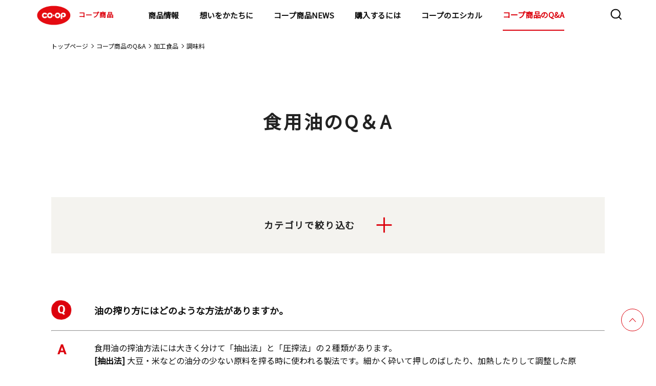

--- FILE ---
content_type: text/html;charset=UTF-8
request_url: https://goods.jccu.coop/inquiry/faq/2010/06/45.html
body_size: 61354
content:
<!DOCTYPE html>
<html lang="ja">
<head prefix="og: http://ogp.me/ns# fb: http://ogp.me/ns/fb# article: http://ogp.me/ns/article#">
<meta charset="utf-8">
<meta name="viewport" content="width=device-width,initial-scale=1.0">
<meta name="format-detection" content="telephone=no">
<title>油の搾り方にはどのような方法がありますか。｜コープ商品のＱ＆Ａ｜コープ商品サイト｜日本生活協同組合連合会</title>
<meta name="description" content="油の搾り方にはどのような方法がありますか。">
<meta property="og:title" content="油の搾り方にはどのような方法がありますか。｜コープ商品のＱ＆Ａ｜コープ商品サイト｜日本生活協同組合連合会">
<meta property="og:type" content="">
<meta property="og:description" content="油の搾り方にはどのような方法がありますか。">
<meta property="og:image" content="https://goods.jccu.coop/assets/images/ogp.png">
<meta property="og:url" content="https://goods.jccu.coop/inquiry/faq/2010/06/45.html">
<link rel="canonical" href="https://goods.jccu.coop/inquiry/faq/2010/06/45.html" />
<meta property="og:email" content="">
<link rel="apple-touch-icon" href="https://goods.jccu.coop/img/apple-touch-icon.png">
<link rel="preconnect" href="https://fonts.googleapis.com">
<link rel="preconnect" href="https://fonts.gstatic.com" crossorigin>
<link href="https://fonts.googleapis.com/css2?family=Noto+Sans+JP&family=Poppins&display=swap" rel="stylesheet">
<link rel="stylesheet" href="/css/slick.css">
<link rel="stylesheet" href="/assets/css/common_renewal.css?230317">
<link rel="stylesheet" href="/assets/css/style_renewal.css?230317">
<link rel="stylesheet" href="/assets/css/normalize_renewal.css">
<link rel="stylesheet" href="/assets/css/faq_renewal.css">
</head>
<body >
<!-- Google Tag Manager -->
<noscript><iframe src="//www.googletagmanager.com/ns.html?id=GTM-5GF3PV"
height="0" width="0" style="display:none;visibility:hidden"></iframe></noscript>
<script>(function(w,d,s,l,i){w[l]=w[l]||[];w[l].push({'gtm.start':
new Date().getTime(),event:'gtm.js'});var f=d.getElementsByTagName(s)[0],
j=d.createElement(s),dl=l!='dataLayer'?'&l='+l:'';j.async=true;j.src=
'//www.googletagmanager.com/gtm.js?id='+i+dl;f.parentNode.insertBefore(j,f);
})(window,document,'script','dataLayer','GTM-5GF3PV');</script>
<!-- End Google Tag Manager -->
<!-- Header -->
<header class="l-header">
  <div class="l-header-contents">
    <h1><a href="/"><img src="/assets/images/common/logo_coop.svg" alt="COOP">コープ商品</a></h1>
    <nav class="l-nav">
      <div class="l-nav-contents">
        <ul>
          <li class="hidden-pc"><a href="/" class="arrow theme-black">トップページ</a></li>
          <li class="child-list01">
            <div class="child-wrap">
              <a href="/lineup/" class="child01-txt">商品情報</a>
              <a class="child01 arrow theme-black"></a>
            </div>
			<div class="nav-container">
            <ul class="first-nav">
              <li class="child-list02">
                <div class="child-wrap">
                  <a class="child01-txt">マークから探す</a>
                  <a class="child02 arrow theme-black"></a>
                </div>
				<div class="menu level2">
                <ul>
                  <li class="child-list02"><a href="/lineup/regular/" class="arrow theme-black">基本商品</a></li>
                  <li class="child-list02"><a href="/lineup/sustainable/" class="arrow theme-black">コープサステナブル</a></li>
                  <li class="child-list02"><a href="/lineup/coop_quality/" class="arrow theme-black">コープクオリティ</a></li>
                  <li class="child-list02"><a href="/lineup/kirakirastep/" class="arrow theme-black">きらきらステップ</a></li>
                  <li class="child-list02"><a href="/lineup/kirakirakids/" class="arrow theme-black">きらきらキッズ</a></li>
                  <li class="child-list02"><a href="/lineup/sd/" class="arrow theme-black">特定原材料をつかわない</a></li>
                  <li class="child-list02"><a href="/lineup/healthy_toreru/" class="arrow theme-black">手軽にとれる</a></li>
                  <li class="child-list02"><a href="/lineup/healthy_herasu/" class="arrow theme-black">おいしく減らす</a></li>
                  <li class="child-list02"><a href="/lineup/mottainai/" class="arrow theme-black">もったいないを活かす</a></li>
                  <li class="child-list02"><a href="/lineup/regular_kokusan/" class="arrow theme-black">国産素材</a></li>
                  <li class="child-list02"><a href="/lineup/regular_sanchi/" class="arrow theme-black">産地指定</a></li>
                  <li class="child-list02"><a href="http://www.co-op.ne.jp/cosmetics/" class="arrow theme-black" target="_blank">コープ化粧品<img class="nav-copy" src="/assets/images/common/icon_blank.svg" alt="COOP"></a></li>
                </ul>
				</div>
              </li>
              <li class="child-list02">
                <div class="child-wrap">
                  <a class="child01-txt">マーク別特設サイト</a>
                  <a class="child02 arrow theme-black"></a>
                </div>
				<div class="menu level2">
                <ul>
                  <li class="child-list03"><a href="/kirakira/" class="arrow theme-black">きらきらステップとは</a></li>
                  <li class="child-list03"><a href="/kirakirakids/" class="arrow theme-black">きらきらキッズとは</a></li>
                  <li class="child-list03"><a href="/sd/index.html" class="arrow theme-black">特定原材料を使わないとは</a></li>
                  <li class="child-list03"><a href="/hc/index.html" class="arrow theme-black">ヘルシーコープとは</a></li>
                  <li class="child-list03"><a href="/feature/promise4/coop_quality/index.html" class="arrow theme-black">コープクオリティとは</a></li>
                  <li class="child-list03"><a href="/mtn/" class="arrow theme-black">もったいないを活かす</a></li>
                </ul>
				</div>
              </li>
              <li class="child-list02">
                <div class="child-wrap">
                  <a class="child01-txt">カテゴリから探す</a>
                  <a class="child02 arrow theme-black"></a>
                </div>
				<div class="menu level2">
                <ul>
                          <li class="child-list03 child-list">
                            <div class="child-wrap">
                              <a href="/lineup/category/cat4599" class="child01-txt">野菜・果物</a>
                              <a class="child03 arrow theme-black"></a>
                            </div>
							<div class="menu02 level2">
                              <ul>
                                  <li><a href="/lineup/category/cat4599/cat4823/" class="arrow theme-black">野菜</a></li>
                                  <li><a href="/lineup/category/cat4599/cat4815/" class="arrow theme-black">カット野菜</a></li>
                                  <li><a href="/lineup/category/cat4599/cat4600/" class="arrow theme-black">水煮</a></li>
                                  <li><a href="/lineup/category/cat4599/cat4928/" class="arrow theme-black">その他野菜・果物</a></li>
                              </ul>
							</div>
                          </li>
                          <li class="child-list03 child-list">
                            <div class="child-wrap">
                              <a href="/lineup/category/cat4553" class="child01-txt">粉類・パン・麺類</a>
                              <a class="child03 arrow theme-black"></a>
                            </div>
							<div class="menu02 level2">
                              <ul>
                                  <li><a href="/lineup/category/cat4553/cat4886/" class="arrow theme-black">玄米・麦</a></li>
                                  <li><a href="/lineup/category/cat4553/cat4875/" class="arrow theme-black">ミックス粉</a></li>
                                  <li><a href="/lineup/category/cat4553/cat4866/" class="arrow theme-black">小麦粉</a></li>
                                  <li><a href="/lineup/category/cat4553/cat4844/" class="arrow theme-black">菓子パン・ピザ</a></li>
                                  <li><a href="/lineup/category/cat4553/cat4834/" class="arrow theme-black">ロングライフパン</a></li>
                                  <li><a href="/lineup/category/cat4553/cat4822/" class="arrow theme-black">ロールパン</a></li>
                                  <li><a href="/lineup/category/cat4553/cat4817/" class="arrow theme-black">パン粉</a></li>
                                  <li><a href="/lineup/category/cat4553/cat4803/" class="arrow theme-black">その他粉類</a></li>
                                  <li><a href="/lineup/category/cat4553/cat4767/" class="arrow theme-black">きらきらキッズ</a></li>
                                  <li><a href="/lineup/category/cat4553/cat4744/" class="arrow theme-black">その他穀類</a></li>
                                  <li><a href="/lineup/category/cat4553/cat4730/" class="arrow theme-black">チルドパン</a></li>
                                  <li><a href="/lineup/category/cat4553/cat4566/" class="arrow theme-black">麺類</a></li>
                                  <li><a href="/lineup/category/cat4553/cat4554/" class="arrow theme-black">食パン</a></li>
                              </ul>
							</div>
                          </li>
                          <li class="child-list03 child-list">
                            <div class="child-wrap">
                              <a href="/lineup/category/cat4555" class="child01-txt">調味料</a>
                              <a class="child03 arrow theme-black"></a>
                            </div>
							<div class="menu02 level2">
                              <ul>
                                  <li><a href="/lineup/category/cat4555/cat4908/" class="arrow theme-black">ケチャップ</a></li>
                                  <li><a href="/lineup/category/cat4555/cat4900/" class="arrow theme-black">マヨネーズ類</a></li>
                                  <li><a href="/lineup/category/cat4555/cat4868/" class="arrow theme-black">たれ・調理ソース</a></li>
                                  <li><a href="/lineup/category/cat4555/cat4858/" class="arrow theme-black">その他加工調味料</a></li>
                                  <li><a href="/lineup/category/cat4555/cat4801/" class="arrow theme-black">カレー・シチュー</a></li>
                                  <li><a href="/lineup/category/cat4555/cat4770/" class="arrow theme-black">テーブルソース</a></li>
                                  <li><a href="/lineup/category/cat4555/cat4694/" class="arrow theme-black">香辛料</a></li>
                                  <li><a href="/lineup/category/cat4555/cat4668/" class="arrow theme-black">食用油</a></li>
                                  <li><a href="/lineup/category/cat4555/cat4665/" class="arrow theme-black">つゆ</a></li>
                                  <li><a href="/lineup/category/cat4555/cat4639/" class="arrow theme-black">ブイヨン・コンソメ</a></li>
                                  <li><a href="/lineup/category/cat4555/cat4612/" class="arrow theme-black">ドレッシング</a></li>
                                  <li><a href="/lineup/category/cat4555/cat4561/" class="arrow theme-black">中華調味料</a></li>
                                  <li><a href="/lineup/category/cat4555/cat4556/" class="arrow theme-black">風味調味料</a></li>
                              </ul>
							</div>
                          </li>
                          <li class="child-list03 child-list">
                            <div class="child-wrap">
                              <a href="/lineup/category/cat4547" class="child01-txt">お米・お餅</a>
                              <a class="child03 arrow theme-black"></a>
                            </div>
							<div class="menu02 level2">
                              <ul>
                                  <li><a href="/lineup/category/cat4547/cat4624/" class="arrow theme-black">米</a></li>
                                  <li><a href="/lineup/category/cat4547/cat4564/" class="arrow theme-black">精米</a></li>
                                  <li><a href="/lineup/category/cat4547/cat4548/" class="arrow theme-black">レトルト米飯</a></li>
                              </ul>
							</div>
                          </li>
                          <li class="child-list03 child-list">
                            <div class="child-wrap">
                              <a href="/lineup/category/cat4543" class="child01-txt">牛乳・乳製品</a>
                              <a class="child03 arrow theme-black"></a>
                            </div>
							<div class="menu02 level2">
                              <ul>
                                  <li><a href="/lineup/category/cat4543/cat4850/" class="arrow theme-black">その他牛乳</a></li>
                                  <li><a href="/lineup/category/cat4543/cat4658/" class="arrow theme-black">チーズ</a></li>
                                  <li><a href="/lineup/category/cat4543/cat4654/" class="arrow theme-black">その他乳製品</a></li>
                                  <li><a href="/lineup/category/cat4543/cat4631/" class="arrow theme-black">コンデンスミルク</a></li>
                                  <li><a href="/lineup/category/cat4543/cat4586/" class="arrow theme-black">ヨーグルト</a></li>
                                  <li><a href="/lineup/category/cat4543/cat4563/" class="arrow theme-black">成分無調整牛乳</a></li>
                                  <li><a href="/lineup/category/cat4543/cat4560/" class="arrow theme-black">マーガリン類</a></li>
                                  <li><a href="/lineup/category/cat4543/cat4544/" class="arrow theme-black">バター</a></li>
                              </ul>
							</div>
                          </li>
                          <li class="child-list03 child-list">
                            <div class="child-wrap">
                              <a href="/lineup/category/cat4538" class="child01-txt">即席麺・乾麺</a>
                              <a class="child03 arrow theme-black"></a>
                            </div>
							<div class="menu02 level2">
                              <ul>
                                  <li><a href="/lineup/category/cat4538/cat4883/" class="arrow theme-black">その他乾麺</a></li>
                                  <li><a href="/lineup/category/cat4538/cat4772/" class="arrow theme-black">パスタ</a></li>
                                  <li><a href="/lineup/category/cat4538/cat4707/" class="arrow theme-black">即席カップ麺</a></li>
                                  <li><a href="/lineup/category/cat4538/cat4550/" class="arrow theme-black">うどん・そば・そうめん</a></li>
                                  <li><a href="/lineup/category/cat4538/cat4539/" class="arrow theme-black">即席袋麺</a></li>
                              </ul>
							</div>
                          </li>
                          <li class="child-list03 child-list">
                            <div class="child-wrap">
                              <a href="/lineup/category/cat4526" class="child01-txt">ハム・ソーセージ・他畜産品</a>
                              <a class="child03 arrow theme-black"></a>
                            </div>
							<div class="menu02 level2">
                              <ul>
                                  <li><a href="/lineup/category/cat4526/cat4925/" class="arrow theme-black">サラダチキン</a></li>
                                  <li><a href="/lineup/category/cat4526/cat4885/" class="arrow theme-black">冷凍ベーコン</a></li>
                                  <li><a href="/lineup/category/cat4526/cat4849/" class="arrow theme-black">焼豚</a></li>
                                  <li><a href="/lineup/category/cat4526/cat4839/" class="arrow theme-black">その他畜産品</a></li>
                                  <li><a href="/lineup/category/cat4526/cat4598/" class="arrow theme-black">ベーコン</a></li>
                                  <li><a href="/lineup/category/cat4526/cat4565/" class="arrow theme-black">ハム</a></li>
                                  <li><a href="/lineup/category/cat4526/cat4549/" class="arrow theme-black">ハンバーグ・ミートボール</a></li>
                                  <li><a href="/lineup/category/cat4526/cat4527/" class="arrow theme-black">ソーセージ</a></li>
                              </ul>
							</div>
                          </li>
                          <li class="child-list03 child-list">
                            <div class="child-wrap">
                              <a href="/lineup/category/cat4528" class="child01-txt">乾物</a>
                              <a class="child03 arrow theme-black"></a>
                            </div>
							<div class="menu02 level2">
                              <ul>
                                  <li><a href="/lineup/category/cat4528/cat4862/" class="arrow theme-black">しいたけ</a></li>
                                  <li><a href="/lineup/category/cat4528/cat4806/" class="arrow theme-black">削り節</a></li>
                                  <li><a href="/lineup/category/cat4528/cat4754/" class="arrow theme-black">その他海産乾物</a></li>
                                  <li><a href="/lineup/category/cat4528/cat4724/" class="arrow theme-black">その他農産乾物</a></li>
                                  <li><a href="/lineup/category/cat4528/cat4702/" class="arrow theme-black">海藻乾物</a></li>
                                  <li><a href="/lineup/category/cat4528/cat4646/" class="arrow theme-black">加工乾物</a></li>
                                  <li><a href="/lineup/category/cat4528/cat4608/" class="arrow theme-black">ごま</a></li>
                                  <li><a href="/lineup/category/cat4528/cat4529/" class="arrow theme-black">海苔</a></li>
                              </ul>
							</div>
                          </li>
                          <li class="child-list03 child-list">
                            <div class="child-wrap">
                              <a href="/lineup/category/cat4520" class="child01-txt">スープ・ソース・レトルト品</a>
                              <a class="child03 arrow theme-black"></a>
                            </div>
							<div class="menu02 level2">
                              <ul>
                                  <li><a href="/lineup/category/cat4520/cat4898/" class="arrow theme-black">その他調理食品</a></li>
                                  <li><a href="/lineup/category/cat4520/cat4796/" class="arrow theme-black">和風調理食品</a></li>
                                  <li><a href="/lineup/category/cat4520/cat4780/" class="arrow theme-black">即席スープ</a></li>
                                  <li><a href="/lineup/category/cat4520/cat4682/" class="arrow theme-black">洋風調理食品</a></li>
                                  <li><a href="/lineup/category/cat4520/cat4651/" class="arrow theme-black">パスタソース</a></li>
                                  <li><a href="/lineup/category/cat4520/cat4625/" class="arrow theme-black">中華調理食品</a></li>
                                  <li><a href="/lineup/category/cat4520/cat4532/" class="arrow theme-black">フリーズドライスープ</a></li>
                                  <li><a href="/lineup/category/cat4520/cat4521/" class="arrow theme-black">即席みそ汁</a></li>
                              </ul>
							</div>
                          </li>
                          <li class="child-list03 child-list">
                            <div class="child-wrap">
                              <a href="/lineup/category/cat4516" class="child01-txt">お惣菜</a>
                              <a class="child03 arrow theme-black"></a>
                            </div>
							<div class="menu02 level2">
                              <ul>
                                  <li><a href="/lineup/category/cat4516/cat4762/" class="arrow theme-black">中華惣菜</a></li>
                                  <li><a href="/lineup/category/cat4516/cat4703/" class="arrow theme-black">洋風惣菜</a></li>
                                  <li><a href="/lineup/category/cat4516/cat4517/" class="arrow theme-black">和風惣菜</a></li>
                              </ul>
							</div>
                          </li>
                          <li class="child-list03 child-list">
                            <div class="child-wrap">
                              <a href="/lineup/category/cat4505" class="child01-txt">菓子・アイス</a>
                              <a class="child03 arrow theme-black"></a>
                            </div>
							<div class="menu02 level2">
                              <ul>
                                  <li><a href="/lineup/category/cat4505/cat4747/" class="arrow theme-black">その他菓子</a></li>
                                  <li><a href="/lineup/category/cat4505/cat4726/" class="arrow theme-black">和生菓子</a></li>
                                  <li><a href="/lineup/category/cat4505/cat4715/" class="arrow theme-black">シリアル</a></li>
                                  <li><a href="/lineup/category/cat4505/cat4643/" class="arrow theme-black">洋菓子</a></li>
                                  <li><a href="/lineup/category/cat4505/cat4641/" class="arrow theme-black">チョコレート</a></li>
                                  <li><a href="/lineup/category/cat4505/cat4617/" class="arrow theme-black">洋生菓子</a></li>
                                  <li><a href="/lineup/category/cat4505/cat4590/" class="arrow theme-black">プリン・ゼリー</a></li>
                                  <li><a href="/lineup/category/cat4505/cat4583/" class="arrow theme-black">スナック</a></li>
                                  <li><a href="/lineup/category/cat4505/cat4572/" class="arrow theme-black">冷凍菓子類</a></li>
                                  <li><a href="/lineup/category/cat4505/cat4558/" class="arrow theme-black">珍味</a></li>
                                  <li><a href="/lineup/category/cat4505/cat4530/" class="arrow theme-black">米菓・和菓子</a></li>
                                  <li><a href="/lineup/category/cat4505/cat4506/" class="arrow theme-black">アイスクリーム</a></li>
                              </ul>
							</div>
                          </li>
                          <li class="child-list03 child-list">
                            <div class="child-wrap">
                              <a href="/lineup/category/cat4510" class="child01-txt">冷凍野菜・果実</a>
                              <a class="child03 arrow theme-black"></a>
                            </div>
							<div class="menu02 level2">
                              <ul>
                                  <li><a href="/lineup/category/cat4510/cat4814/" class="arrow theme-black">冷凍果実</a></li>
                                  <li><a href="/lineup/category/cat4510/cat4753/" class="arrow theme-black">ミックス野菜</a></li>
                                  <li><a href="/lineup/category/cat4510/cat4609/" class="arrow theme-black">葉物野菜</a></li>
                                  <li><a href="/lineup/category/cat4510/cat4604/" class="arrow theme-black">豆類</a></li>
                                  <li><a href="/lineup/category/cat4510/cat4579/" class="arrow theme-black">その他冷凍野菜</a></li>
                                  <li><a href="/lineup/category/cat4510/cat4511/" class="arrow theme-black">根菜</a></li>
                              </ul>
							</div>
                          </li>
                          <li class="child-list03 child-list">
                            <div class="child-wrap">
                              <a href="/lineup/category/cat4499" class="child01-txt">飲料</a>
                              <a class="child03 arrow theme-black"></a>
                            </div>
							<div class="menu02 level2">
                              <ul>
                                  <li><a href="/lineup/category/cat4499/cat4629/" class="arrow theme-black">チルド飲料</a></li>
                                  <li><a href="/lineup/category/cat4499/cat4601/" class="arrow theme-black">お茶・コーヒー等</a></li>
                                  <li><a href="/lineup/category/cat4499/cat4514/" class="arrow theme-black">酒</a></li>
                                  <li><a href="/lineup/category/cat4499/cat4500/" class="arrow theme-black">飲みもの</a></li>
                              </ul>
							</div>
                          </li>
                          <li class="child-list03 child-list">
                            <div class="child-wrap">
                              <a href="/lineup/category/cat4490" class="child01-txt">豆腐・納豆・おかず素材</a>
                              <a class="child03 arrow theme-black"></a>
                            </div>
							<div class="menu02 level2">
                              <ul>
                                  <li><a href="/lineup/category/cat4490/cat4927/" class="arrow theme-black">その他たまご惣菜</a></li>
                                  <li><a href="/lineup/category/cat4490/cat4773/" class="arrow theme-black">木綿豆腐</a></li>
                                  <li><a href="/lineup/category/cat4490/cat4749/" class="arrow theme-black">納豆</a></li>
                                  <li><a href="/lineup/category/cat4490/cat4698/" class="arrow theme-black">その他豆腐</a></li>
                                  <li><a href="/lineup/category/cat4490/cat4581/" class="arrow theme-black">こんにゃく</a></li>
                                  <li><a href="/lineup/category/cat4490/cat4568/" class="arrow theme-black">練り物</a></li>
                                  <li><a href="/lineup/category/cat4490/cat4495/" class="arrow theme-black">お漬物</a></li>
                                  <li><a href="/lineup/category/cat4490/cat4491/" class="arrow theme-black">絹豆腐</a></li>
                                  <li><a href="/lineup/category/cat4490/cat4932/" class="arrow theme-black">豆腐</a></li>
                              </ul>
							</div>
                          </li>
                          <li class="child-list03 child-list">
                            <div class="child-wrap">
                              <a href="/lineup/category/cat4492" class="child01-txt">ジャム・缶詰</a>
                              <a class="child03 arrow theme-black"></a>
                            </div>
							<div class="menu02 level2">
                              <ul>
                                  <li><a href="/lineup/category/cat4492/cat4842/" class="arrow theme-black">畜肉缶詰</a></li>
                                  <li><a href="/lineup/category/cat4492/cat4761/" class="arrow theme-black">その他農産缶詰</a></li>
                                  <li><a href="/lineup/category/cat4492/cat4723/" class="arrow theme-black">ツナ缶</a></li>
                                  <li><a href="/lineup/category/cat4492/cat4719/" class="arrow theme-black">魚介缶詰</a></li>
                                  <li><a href="/lineup/category/cat4492/cat4681/" class="arrow theme-black">スイートコーン缶詰</a></li>
                                  <li><a href="/lineup/category/cat4492/cat4621/" class="arrow theme-black">果実缶詰</a></li>
                                  <li><a href="/lineup/category/cat4492/cat4619/" class="arrow theme-black">豆類缶詰</a></li>
                                  <li><a href="/lineup/category/cat4492/cat4597/" class="arrow theme-black">トマト缶詰</a></li>
                                  <li><a href="/lineup/category/cat4492/cat4570/" class="arrow theme-black">ひじき缶詰</a></li>
                                  <li><a href="/lineup/category/cat4492/cat4493/" class="arrow theme-black">ジャム・蜂蜜類</a></li>
                              </ul>
							</div>
                          </li>
                          <li class="child-list03 child-list">
                            <div class="child-wrap">
                              <a href="/lineup/category/cat4486" class="child01-txt">おさかな</a>
                              <a class="child03 arrow theme-black"></a>
                            </div>
							<div class="menu02 level2">
                              <ul>
                                  <li><a href="/lineup/category/cat4486/cat4781/" class="arrow theme-black">まぐろ・かつお</a></li>
                                  <li><a href="/lineup/category/cat4486/cat4758/" class="arrow theme-black">その他おさかな</a></li>
                                  <li><a href="/lineup/category/cat4486/cat4737/" class="arrow theme-black">さけ・ます</a></li>
                                  <li><a href="/lineup/category/cat4486/cat4685/" class="arrow theme-black">貝類</a></li>
                                  <li><a href="/lineup/category/cat4486/cat4660/" class="arrow theme-black">魚卵</a></li>
                                  <li><a href="/lineup/category/cat4486/cat4627/" class="arrow theme-black">その他水産</a></li>
                                  <li><a href="/lineup/category/cat4486/cat4584/" class="arrow theme-black">さば</a></li>
                                  <li><a href="/lineup/category/cat4486/cat4576/" class="arrow theme-black">海藻類</a></li>
                                  <li><a href="/lineup/category/cat4486/cat4562/" class="arrow theme-black">あじ</a></li>
                                  <li><a href="/lineup/category/cat4486/cat4551/" class="arrow theme-black">うなぎ</a></li>
                                  <li><a href="/lineup/category/cat4486/cat4540/" class="arrow theme-black">えび・いか・たこ</a></li>
                                  <li><a href="/lineup/category/cat4486/cat4513/" class="arrow theme-black">小魚・丸干</a></li>
                                  <li><a href="/lineup/category/cat4486/cat4487/" class="arrow theme-black">いわし</a></li>
                                  <li><a href="/lineup/category/cat4486/cat4930/" class="arrow theme-black">ミールキット</a></li>
                              </ul>
							</div>
                          </li>
                          <li class="child-list03 child-list">
                            <div class="child-wrap">
                              <a href="/lineup/category/cat4479" class="child01-txt">基礎調味料</a>
                              <a class="child03 arrow theme-black"></a>
                            </div>
							<div class="menu02 level2">
                              <ul>
                                  <li><a href="/lineup/category/cat4479/cat4661/" class="arrow theme-black">みそ</a></li>
                                  <li><a href="/lineup/category/cat4479/cat4649/" class="arrow theme-black">みりん風・料理酒</a></li>
                                  <li><a href="/lineup/category/cat4479/cat4614/" class="arrow theme-black">砂糖・塩</a></li>
                                  <li><a href="/lineup/category/cat4479/cat4524/" class="arrow theme-black">食酢</a></li>
                                  <li><a href="/lineup/category/cat4479/cat4480/" class="arrow theme-black">しょうゆ</a></li>
                              </ul>
							</div>
                          </li>
                          <li class="child-list03 child-list">
                            <div class="child-wrap">
                              <a href="/lineup/category/cat4474" class="child01-txt">冷凍食品</a>
                              <a class="child03 arrow theme-black"></a>
                            </div>
							<div class="menu02 level2">
                              <ul>
                                  <li><a href="/lineup/category/cat4474/cat4882/" class="arrow theme-black">きらきらキッズ</a></li>
                                  <li><a href="/lineup/category/cat4474/cat4869/" class="arrow theme-black">氷</a></li>
                                  <li><a href="/lineup/category/cat4474/cat4859/" class="arrow theme-black">冷凍洋風惣菜</a></li>
                                  <li><a href="/lineup/category/cat4474/cat4797/" class="arrow theme-black">冷凍弁当</a></li>
                                  <li><a href="/lineup/category/cat4474/cat4790/" class="arrow theme-black">から揚げ・ナゲット</a></li>
                                  <li><a href="/lineup/category/cat4474/cat4756/" class="arrow theme-black">きらきらステップ</a></li>
                                  <li><a href="/lineup/category/cat4474/cat4741/" class="arrow theme-black">その他畜産惣菜</a></li>
                                  <li><a href="/lineup/category/cat4474/cat4679/" class="arrow theme-black">冷凍米飯</a></li>
                                  <li><a href="/lineup/category/cat4474/cat4676/" class="arrow theme-black">冷凍カツ</a></li>
                                  <li><a href="/lineup/category/cat4474/cat4656/" class="arrow theme-black">冷凍麺類</a></li>
                                  <li><a href="/lineup/category/cat4474/cat4637/" class="arrow theme-black">冷凍フライ</a></li>
                                  <li><a href="/lineup/category/cat4474/cat4632/" class="arrow theme-black">冷凍和風惣菜</a></li>
                                  <li><a href="/lineup/category/cat4474/cat4595/" class="arrow theme-black">ミールキット</a></li>
                                  <li><a href="/lineup/category/cat4474/cat4593/" class="arrow theme-black">冷凍中華惣菜</a></li>
                                  <li><a href="/lineup/category/cat4474/cat4574/" class="arrow theme-black">冷凍ハンバーグ・ミートボール</a></li>
                                  <li><a href="/lineup/category/cat4474/cat4536/" class="arrow theme-black">スナック</a></li>
                                  <li><a href="/lineup/category/cat4474/cat4503/" class="arrow theme-black">精肉加工品</a></li>
                                  <li><a href="/lineup/category/cat4474/cat4485/" class="arrow theme-black">冷凍丼の具</a></li>
                                  <li><a href="/lineup/category/cat4474/cat4475/" class="arrow theme-black">やきとり・チキンソテー</a></li>
                              </ul>
							</div>
                          </li>
                          <li class="child-list03 child-list">
                            <div class="child-wrap">
                              <a href="/lineup/category/cat4471" class="child01-txt">化粧品</a>
                              <a class="child03 arrow theme-black"></a>
                            </div>
							<div class="menu02 level2">
                              <ul>
                                  <li><a href="/lineup/category/cat4471/cat4738/" class="arrow theme-black">ヘアケア</a></li>
                                  <li><a href="/lineup/category/cat4471/cat4709/" class="arrow theme-black">メンズコスメ</a></li>
                                  <li><a href="/lineup/category/cat4471/cat4662/" class="arrow theme-black">オーラルケア</a></li>
                                  <li><a href="/lineup/category/cat4471/cat4533/" class="arrow theme-black">メイクアップ</a></li>
                                  <li><a href="/lineup/category/cat4471/cat4483/" class="arrow theme-black">ボディケア</a></li>
                                  <li><a href="/lineup/category/cat4471/cat4472/" class="arrow theme-black">スキンケア</a></li>
                              </ul>
							</div>
                          </li>
                          <li class="child-list03 child-list">
                            <div class="child-wrap">
                              <a href="/lineup/category/cat4469" class="child01-txt">日用雑貨</a>
                              <a class="child03 arrow theme-black"></a>
                            </div>
							<div class="menu02 level2">
                              <ul>
                                  <li><a href="/lineup/category/cat4469/cat4915/" class="arrow theme-black">キッチンペーパー</a></li>
                                  <li><a href="/lineup/category/cat4469/cat4788/" class="arrow theme-black">紙衛生品</a></li>
                                  <li><a href="/lineup/category/cat4469/cat4740/" class="arrow theme-black">掃除用品</a></li>
                                  <li><a href="/lineup/category/cat4469/cat4732/" class="arrow theme-black">ティッシュ</a></li>
                                  <li><a href="/lineup/category/cat4469/cat4708/" class="arrow theme-black">その他消耗雑貨</a></li>
                                  <li><a href="/lineup/category/cat4469/cat4688/" class="arrow theme-black">おむつ</a></li>
                                  <li><a href="/lineup/category/cat4469/cat4670/" class="arrow theme-black">ペット用品</a></li>
                                  <li><a href="/lineup/category/cat4469/cat4616/" class="arrow theme-black">殺虫・防虫剤</a></li>
                                  <li><a href="/lineup/category/cat4469/cat4508/" class="arrow theme-black">トイレットペーパー</a></li>
                                  <li><a href="/lineup/category/cat4469/cat4488/" class="arrow theme-black">衣料洗剤</a></li>
                                  <li><a href="/lineup/category/cat4469/cat4481/" class="arrow theme-black">台所消耗品</a></li>
                                  <li><a href="/lineup/category/cat4469/cat4477/" class="arrow theme-black">洗剤</a></li>
                                  <li><a href="/lineup/category/cat4469/cat4470/" class="arrow theme-black">その他日用品</a></li>
                              </ul>
							</div>
                          </li>
                </ul>
				</div>
              </li>
              <li class="child-list02"><a href="/feature/promise3/okome_tanbou/" class="arrow theme-black">コープのお米探訪</a></li>
              <li class="child-list02"><a href="http://mdinfo.jccu.coop/bb/" class="arrow theme-black" target="_blank">食品情報検索サイト<img class="nav-copy" src="/assets/images/common/icon_blank.svg" alt="COOP"></a></li>
              <li class="child-list02"><a href="http://household.jccu.coop/bb/" class="arrow theme-black" target="_blank">日用品情報検索サイト<img class="nav-copy" src="/assets/images/common/icon_blank.svg" alt="COOP"></a></li>
            </ul>
           </div>
          </li>
          <li class="child-list01">
            <div class="child-wrap">
                <a href="/brandmsg/" tabindex="-1" class="child01-txt">想いをかたちに</a>
                <a class="child01 arrow theme-black"></a>
            </div>
            <div class="nav-container">
                <ul class="first-nav">
                    <li class="child-list02"><a href="/5promises/" class="arrow theme-black">5つの約束</a></li>
                    <li class="child-list02"><a href="/ourfuture/" class="arrow theme-black">めざす未来</a></li>
                </ul>
            </div>
        </li>
        <li><a href="/prdnews/" class="arrow theme-black">コープ商品NEWS</a></li>
          <li><a href="/buy/" onclick="dataLayer.push({'event':'goodsjccp_ga_click','ga_event_act':'click','ga_event_cat':'Buy_Header'});" class="arrow theme-black">購入するには</a></li>
        <li class="child-list01">
            <div class="child-wrap">
              <a href="/ethical/" class="child01-txt">コープのエシカル</a>
              <a class="child01 arrow theme-black"></a>
            </div>
			      <div class="nav-container">
              <ul class="first-nav">
                <li class="child-list02"><a href="/ethical/sustainable.html" class="arrow theme-black">コープサステナブルとは</a></li>
                <li class="child-list02">
                  <div class="child-wrap">
                    <a class="child01-txt">認証マーク</a>
                    <a class="child02 arrow theme-black"></a>
                  </div>
                  <div class="menu level2">
                    <ul>
<li class="child-list03"><a href="/ethical/msc/" class="arrow theme-black">MSC認証</a></li>
<li class="child-list03"><a href="/ethical/asc/" class="arrow theme-black">ASC認証</a></li>
<li class="child-list03"><a href="/ethical/bap/" class="arrow theme-black">BAP認証</a></li>
<li class="child-list03"><a href="/ethical/mel/" class="arrow theme-black">MEL認証</a></li>
<li class="child-list03"><a href="/ethical/rfm/" class="arrow theme-black">RFM認証</a></li>
<li class="child-list03"><a href="/ethical/fsc/" class="arrow theme-black">FSC&reg;認証</a></li>
<li class="child-list03"><a href="/ethical/rspo/" class="arrow theme-black">RSPO認証</a></li>
<li class="child-list03"><a href="/ethical/rainforest/" class="arrow theme-black">レインフォレスト・アライアンス認証</a></li>
<li class="child-list03"><a href="/ethical/ecomark/" class="arrow theme-black">エコマーク</a></li>
<li class="child-list03"><a href="/ethical/fairtrade/" class="arrow theme-black">フェアトレード認証</a></li>
<li class="child-list03"><a href="/ethical/jas/" class="arrow theme-black">有機JAS認証</a></li>
<li class="child-list03"><a href="/ethical/ggn/" class="arrow theme-black">GGNラベル</a></li>
</ul>
                  </div>
                </li>
                <li class="child-list02">
                  <div class="child-wrap">
                    <a class="child01-txt">商品マーク</a>
                    <a class="child02 arrow theme-black"></a>
                  </div>
				          <div class="menu level2">
                    <ul>
                      <li class="child-list03"><a href="/ethical/kokusan/" class="arrow theme-black">国産素材</a></li>
                      <li class="child-list03"><a href="/ethical/sanchi/" class="arrow theme-black">産地指定</a></li>
                      <li class="child-list03"><a href="/mtn/" class="arrow theme-black">もったいないを活かす</a></li>
                    </ul>
				          </div>
                </li>
                <li class="child-list02">
                  <div class="child-wrap">
                    <a class="child01-txt">社会貢献活動</a>
                    <a class="child02 arrow theme-black"></a>
                  </div>
				          <div class="menu level2">
                    <ul>
                      <li class="child-list03"><a href="/ethical/soho-ebi/" class="arrow theme-black">エビ養殖業改善プロジェクト</a></li>
                      <li class="child-list03"><a href="/ethical/borneo/" class="arrow theme-black">コープの洗剤環境寄付キャンペーン</a></li>
                      <li class="child-list03"><a href="/ethical/pinkribbon/" class="arrow theme-black">ピンクリボン運動</a></li>
                      <li class="child-list03"><a href="/ethical/para_nordic_skiing/" class="arrow theme-black">パラノルディックスキー応援キャンペーン</a></li>
                      <li class="child-list03"><a href="/ethical/redcup/" class="arrow theme-black">ＣＯ・ＯＰ×レッドカップキャンペーン</a></li>
                      <li class="child-list03"><a href="/ethical/school/" class="arrow theme-black">コアノンスマイルスクールプロジェクト</a></li>
                      <li class="child-list03"><a href="/ethical/smilegreen/" class="arrow theme-black">スマイルグリーンプロジェクト</a></li>
                    </ul>
			            </div>
                </li>
                <li class="child-list02"><a href="/ethical/plastics/" class="arrow theme-black">プラスチック問題とコープ商品の取り組み</a></li>
                <li class="child-list02"><a href="/report-plastic/" class="arrow theme-black">コープのエシカルNEWS</a></li>
              </ul>
		        </div>
          </li>
          <li class="hidden-pc"><a href="/history/" class="arrow theme-black">コープ商品のあゆみ</a></li>
          <li class="hidden-pc"><a href="/quality/" class="arrow theme-black">品質保証の取り組み</a></li>
          <li class="hidden-pc"><a href="/allergy/" class="arrow theme-black">アレルギー表示について</a></li>
          <li><a href="/inquiry/faq/" class="arrow theme-black">コープ商品のQ&A</a></li>
          <li class="hidden-pc"><a href="/inquiry/" class="arrow theme-black">お問い合わせ</a></li>
          <li class="hidden-pc"><a href="/sitemap/" class="arrow theme-black">サイトマップ</a></li>
        </ul>
        <div class="l-nav-banner">
          <a href="/report-plastic/" class="l-nav-banner__link">
            <img class="l-nav-banner__img" src="/assets/images/banner_1005x414.jpg" alt="コープ商品 プラスチック環境対応レポート 毎月グラフ更新!!">
          </a>
        </div>
          <form action="/search/" method="get" class="l-nav-search">
            <input type="text" value="" name="q" id="gbsearch" placeholder="キーワードを入力">       
            <button></button>
            <input type="submit" value="" name="submit" id="submit">
          </form>
      </div>
      <div class="hidden-pc">
        <!-- SNSエリア -->
        <section class="l-sns">
        <a href="/socialmedia/" class="btn arrow btn-more"><span>コープ商品の</span>公式アカウント一覧</a>
        </section>
        <!-- SNSエリア -->
                <!-- Footer 外部リンク -->
        <ul class="l-footer-links">
          <li><a href="https://jccu.coop/" target="_blank"><img src="/assets/images/common/logo_seikyo.png" alt="COOP 日本生協連"></a></li>
          <li><a href="https://jccu.coop/policy/" target="_blank">サイトのご利用方法</a></li>
          <li><a href="https://jccu.coop/privacy/" target="_blank">個人情報保護について</a></li>
        </ul>
        <!-- Footer 外部リンク -->
      </div>
    </nav>
    <div class="l-header-humberger">
      <span></span>
      <span></span>
      <span></span>
    </div>
  </div>
</header>
<!-- End Header -->
<!-- breadcrumbs -->
<div class="breadcrumbs-wrap">
  <ul id="breadcrumbs" class="l-breadlists">
    <li><a href="/">トップページ</a></li>
      <li><a href="/inquiry/faq/">コープ商品のQ&A</a></li>
  <li>
    <a href="/inquiry/faq/03/">
      加工食品
    </a>
  </li>
  <li>
    <a href="/inquiry/faq/03/21/">
      調味料
    </a>
  </li>
  </ul>
</div>
<!-- / breadcrumbs -->
<main class="l-main-detail-qa">
  <h1>
    食用油のQ＆A</h1>
</main>
<article>
  <!-- カテゴリで絞り込む -->
<section class="l-qa-subC">
  <div class="l-qa-subC-contents">
      <div class="l-qa-subC-contents-accordions">
        <p class="show-acc">カテゴリで絞り込む</p>
        <span class="show-acc">
          <img id="l-qa-p" src="/assets/images/faq/icon_plus.png" alt="">
        </span>
      </div>
      <ul>
        <li><a href="/inquiry/faq/03/21/110/" class="arrow theme-black">砂糖・塩</a></li>
        <li><a href="/inquiry/faq/03/21/113/" class="arrow theme-black">みそ</a></li>
        <li><a href="/inquiry/faq/03/21/114/" class="arrow theme-black">食酢</a></li>
        <li><a href="/inquiry/faq/03/21/137/" class="arrow theme-black">みりん風調味料・料理酒</a></li>
        <li><a href="/inquiry/faq/03/21/116/" class="arrow theme-black">食用油</a></li>
        <li><a href="/inquiry/faq/03/21/119/" class="arrow theme-black">マヨネーズ類</a></li>
        <li><a href="/inquiry/faq/03/21/120/" class="arrow theme-black">ドレッシング</a></li>
      </ul>
    </div>
  </section>
<!-- カテゴリで絞り込む -->
  <!-- おすすめのQ&A -->
  <section class="l-qa-questions">
    <div class="qa-questions">
      <div class="qa-questions-box">
        <div class="qa-questions-detail">
          <p class="qa-questions-accordion theme-black">
            <span class="qa-questions-accordion-Q">
              <img src="/assets/images/faq/icon_q.png" alt="Q">
            </span>
            <span class="qa-questions-accordion-Q-text">
              油の搾り方にはどのような方法がありますか。
            </span>
          </p>
          <hr>
          <div class="qa-questions-answer">
            <span class="qa-questions-answer-img">
              <img src="/assets/images/faq/icon_a.png" alt="Answer">
            </span>
            <div class="qa-questions-answer-text">
              <p>食用油の搾油方法には大きく分けて「抽出法」と「圧搾法」の２種類があります。<br /><strong>[抽出法]</strong> 大豆・米などの油分の少ない原料を搾る時に使われる製法です。細かく砕いて押しのばしたり、加熱したりして調整した原料に、溶剤（食品添加物）を加えて油分を取り出します。その後に溶剤は完全に除去されるため、出来上がった商品には残りません。<br /><strong>[圧搾法]</strong> なたね（キャノーラ）・ごま・オリーブなど油分を多く含む原料を搾る時に使われることの多い製法です。原料に強い圧力をかけて油を搾ります。<br />原料に残る油を有効に搾りきるために、圧搾法で油を搾った後に抽出法を用いることもあります。</p>
              <p class="note">個別の事象に関わるQ＆Aについては、当てはまらない場合もあります。</p>
            </div>
          </div>
          <p class="qa-date">更新日：2022年10月06日</p>
        </div>
          <!-- 関連Q＆A -->
          <div class="qa-related">
            <p>関連Q&A</p>
                <a class="qa-questions-accordion arrow theme-black" href="/inquiry/faq/2010/06/46.html">
                  <span class="qa-questions-accordion-Q">
                    <img src="/assets/images/faq/icon_q.png" alt="Q">
                  </span>
                  <span class="qa-questions-accordion-Q-text">
                    ｢一番搾り｣とはどのような油ですか。
                  </span>
                 </a>
                 <hr>
          </div>
          <!-- 関連Q＆A -->
      </div>
    </div>
  </section>
  <!-- おすすめのQ&A -->
  <!-- カテゴリから探す -->
<section class="l-product-info">
  <div class="l-product-info-contents">
    <div class="l-search-category">
      <h2 class="qa-category-h">カテゴリから探す</h2>
      <ul>
  <li><a href="/inquiry/faq/01/" class="arrow theme-black">デイリー食品</a></li>
  <li><a href="/inquiry/faq/02/" class="arrow theme-black">生鮮</a></li>
  <li><a href="/inquiry/faq/03/" class="arrow theme-black">加工食品</a></li>
  <li><a href="/inquiry/faq/05/" class="arrow theme-black">飲料・菓子・アイス</a></li>
  <li><a href="/inquiry/faq/06/" class="arrow theme-black">お米・お酒</a></li>
  <li><a href="/inquiry/faq/12/" class="arrow theme-black">冷凍食品</a></li>
  <li><a href="/inquiry/faq/07/" class="arrow theme-black">日用品</a></li>
  <li><a href="/inquiry/faq/08/" class="arrow theme-black">化粧品・ボディケア用品</a></li>
  <li><a href="/inquiry/faq/09/" class="arrow theme-black">商品表示・その他</a></li>
     </ul>
   </div>
</div>
</section>
<!-- カテゴリから探す -->
  <!-- 各Q&Aサイトと食品の情報サイト -->
<section class="l-qa-banner">
  <div class="qa-banner">
    <div class="qa-banner-cosematics">
      <a class="qa-banner-01" href="https://www.co-op.ne.jp/cosmetics/qa/" target="_blank">
        <picture>
          <source media="(min-width:769px)" srcset="/assets/images/faq/bnr_01.png">
          <source media="(max-width:768px)" srcset="/assets/images/faq/bnr_01_sp.png">
          <img src="/assets/images/faq/bnr_01.png" alt="コープ化粧品についてのQ&A">
        </picture>
      </a>
      <a class="qa-banner-02" href="https://www.coopclean.co.jp/qa/" target="_blank">
        <picture>
          <source media="(min-width:769px)" srcset="/assets/images/faq/bnr_02.png">
          <source media="(max-width:768px)" srcset="/assets/images/faq/bnr_02_sp.png">
          <img src="/assets/images/faq/bnr_02.png" alt="コープの洗剤についてのQ&A">
        </picture>
      </a>
    </div>
    <a class="qa-banner-03" href="https://mdinfo.jccu.coop/bb/" target="_blank">
      <picture>
        <source media="(min-width:769px)" srcset="/assets/images/faq/bnr_03.png">
        <source media="(max-width:768px)" srcset="/assets/images/faq/bnr_03_sp.png">
        <img src="/assets/images/faq/bnr_03.png" alt="商品（食品）の詳しい情報はこちら 主な原材料の産地やアレルギー情報、成分等がご覧になれます。">
      </picture>
    </a>
  </div>
</section>
<!-- 各Q&Aサイトと食品の情報サイト -->
  <!-- よくあるご質問の検索 -->
<section class="l-qa-search">
  <div class="qa-search">
    <div class="qa-search-box">
      <div class="qa-search-form l-search-form">
        <p>
          調べたい商品名やキーワードから<br class="sp-br" />よくあるご質問を探せます
        </p>
        <form action="/search/search_qa.html" method="get">
  <input type="text" value="" id="q" name="q" placeholder="商品名orキーワードを入力">
  <input type="submit" value="" name="submit">
</form>
      </div>
    </div>
    <a href="/inquiry/" class="btn arrow btn-more qa-search-btn">コープ商品のお問い合わせはこちら</a>
  </div>
</section>
<!-- よくあるご質問の検索 -->
  <!-- コープ商品についてもっと知る -->
<section class="l-learn-more">
  <div class="l-learn-more-contents l-special-bnr-contents-banner">
    <h2>コープ商品について<br class="sp-br" />もっと知る</h2>
    <ul>
      <li>
      <a href="/5promises/">
          <picture>
          <source media="(min-width:769px)" srcset="/assets/images/faq/learn_more01.png">
          <source media="(max-width:768px)" srcset="/assets/images/faq/learn_more01_sp.png">
          <img src="/assets/images/faq/learn_more01.png" alt="コープ商品の5つの約束">
          </picture>
        </a>
      </li>
      <li>
      <a href="/ethical/">
          <picture>
          <source media="(min-width:769px)" srcset="/assets/images/faq/learn_more03.png">
          <source media="(max-width:768px)" srcset="/assets/images/faq/learn_more03_sp.png">
          <img src="/assets/images/faq/learn_more03.png" alt="コープ商品のエシカル">
          </picture>
        </a>
      </li>
      <li>
      <a href="/buy/" onclick="dataLayer.push({'event':'goodsjccp_ga_click','ga_event_act':'click','ga_event_cat':'Buy_Footer'});">
          <picture>
          <source media="(min-width:769px)" srcset="/assets/images/faq/learn_more02.png">
          <source media="(max-width:768px)" srcset="/assets/images/faq/learn_more02_sp.png">
          <img src="/assets/images/faq/learn_more02.png" alt="コープ商品を購入するには">
          </picture>
        </a>
      </li>
    </ul>
  </div>
</section>
<!-- コープ商品についてもっと知る -->
  <!-- SNSエリア -->
<section class="l-sns">
<a href="/socialmedia/" class="btn arrow btn-more"><span>コープ商品の</span>公式アカウント一覧</a>
</section>
<!-- SNSエリア -->
</article>
<!-- Footer -->
<footer class="l-footer">
  <div class="l-footer-contents">
    <div class="l-footer-contents-left">
      <a href="/" class="arrow theme-black hidden-pc">トップページ</a>
      <a href="/lineup/" class="arrow theme-black">商品情報</a>
      <div class="l-footer-contents-left-detail">
        <ul>
          <li><a href="/lineup/regular/">基本商品</a></li>
          <li><a href="/lineup/coop_quality/">コープクオリティ</a></li>
          <li><a href="/lineup/kirakirastep/">きらきらステップ</a></li>
          <li><a href="/lineup/kirakirakids/">きらきらキッズ</a></li>
          <li><a href="/lineup/sd/">特定原材料をつかわない</a></li>
        </ul>
        <ul>
          <li><a href="/lineup/sustainable/">コープサステナブル</a></li>
          <li><a href="/lineup/healthy_toreru/">手軽にとれる</a></li>
          <li><a href="/lineup/healthy_herasu/">おいしく減らす</a></li>
          <li><a href="/lineup/mottainai/">もったいないを活かす</a></li>
          <li><a href="/lineup/regular_kokusan/">国産素材</a></li>
          <li><a href="/lineup/regular_sanchi/">産地指定</a></li>
        </ul>
      </div>
    </div>
    <div class="l-footer-contents-right">
      <ul>
        <li><a href="/brandmsg/" class="arrow theme-black">想いをかたちに</a></li>
        <li class="line"><a href="/5promises/" class="arrow theme-black">5つの約束</a></li>
        <li class="line"><a href="/ourfuture/" class="arrow theme-black">めざす未来</a></li>
        <li><a href="/prdnews/" class="arrow theme-black">コープ商品NEWS</a></li>
        <li><a href="/buy/" class="arrow theme-black">購入するには</a></li>
        <li><a href="/ethical/" class="arrow theme-black">コープのエシカル</a></li>
      </ul>
      <ul>
        <li><a href="/history/" class="arrow theme-black">コープ商品のあゆみ</a></li>
        <li><a href="/quality/" class="arrow theme-black">品質保証の取り組み</a></li>
        <li><a href="/allergy/" class="arrow theme-black">アレルギー表示について</a></li>
        <li><a href="/inquiry/faq/" class="arrow theme-black">コープ商品のQ&A</a></li>
        <li><a href="/inquiry/" class="arrow theme-black">お問い合わせ</a></li>
        <li><a href="/sitemap/" class="arrow theme-black">サイトマップ</a></li>
      </ul>
    </div>
  </div>
  <!-- Footer 外部リンク -->
<ul class="l-footer-links">
<li><a href="https://jccu.coop/" target="_blank"><img src="/assets/images/common/logo_seikyo.png" alt="COOP 日本生協連"></a></li>
<li><a href="https://jccu.coop/policy/" target="_blank">サイトのご利用方法</a></li>
<li><a href="https://jccu.coop/privacy/" target="_blank">個人情報保護について</a></li>
</ul>
<!-- Footer 外部リンク -->
  <small>Copyright 日本生活協同組合連合会 All rights reserved.</small>
</footer>
<!-- /Footer -->
<!-- ページトップへ戻る -->
<a href="#" class="l-page-top"></a>
<!-- ページトップへ戻る -->
<script src="https://code.jquery.com/jquery-3.6.0.min.js"
  integrity="sha256-/xUj+3OJU5yExlq6GSYGSHk7tPXikynS7ogEvDej/m4=" crossorigin="anonymous"></script>
<script src="/assets/js/common.js"></script>
<script src="/assets/js/regular.js"></script>
<script src="/assets/js/faq.js"></script>
<script>
$(function () {
  const handle = $('.header-info-title-handle');
  const content = $('.header-info-area-block');
  const STORAGE_KEY = 'closedImportantInfoEntryId';
  // 現在の最上部のお知らせのIDを取得
  const currentFirstEntryId = $('.header-info-item:first').data('entry');
  const closedEntryId = localStorage.getItem(STORAGE_KEY);
  // 保存されたIDと現在の最上部のIDが一致する場合のみ、アコーディオンを閉じた状態にする
  // それ以外（初めてのアクセス、お知らせが更新された場合など）は、デフォルトで開く
  if (closedEntryId && closedEntryId === String(currentFirstEntryId)) {
    // 閉じた状態から開始
  } else {
    // デフォルトの開いた状態にする
    handle.addClass('active');
    content.addClass('open');
    // お知らせが更新された場合など、古いキーは不要なので削除
    localStorage.removeItem(STORAGE_KEY);
  }
  handle.click(function () {
    if (handle.hasClass('active')) {
      handle.removeClass('active');
      content.removeClass('open');
      localStorage.setItem(STORAGE_KEY, String(currentFirstEntryId));
    } else {
      handle.addClass('active');
      content.addClass('open');
      localStorage.removeItem(STORAGE_KEY);
    }
  });
});
</script>
</body>
</html>


--- FILE ---
content_type: text/css
request_url: https://goods.jccu.coop/assets/css/faq_renewal.css
body_size: 9863
content:
.qa-main {
    background-image: url(../images/faq/bg_QA01.png);
    padding: 0 20px;
    position: relative;
    background-repeat: no-repeat;
    background-size: cover;
    background-position: center;
    height: 300px;
  }
  .qa-main h1 {
    position: relative;
    padding-top: 100px;
    padding-bottom: 35px;
    margin-bottom: 0;
    -webkit-box-align: center;
    -ms-flex-align: center;
    align-items: center;
    font-size: 3.6rem;
    letter-spacing: 3.6px;
    color: #dc000c;
    text-align: center;
    font-weight: 700;
  }
  .qa_btn {
    margin-top: 20px;
  }
  .answer_blank {
    margin-left: 3px;
    margin-top: -4px;
  }
.qa-main + article {
    margin-top: -90px;
  }
  @media screen and (max-width: 768px) {
    .qa-main {
      background-image: url(../images/faq/bg_QA01_sp.png);
      height: 200px;
      margin-top: 0;
    }
    .qa-main h1 {
      padding-top: 35px;
      padding-bottom: 35px;
      font-size: 3rem;
      letter-spacing: 3px;
    }
  }
  .l-qa-banner,
  .l-qa-questions,
  .l-qa-search {
    padding: 0 16px;
  }
  .qa-search {
    position: relative;
    z-index: 2;
    -webkit-box-pack: center;
    -ms-flex-pack: center;
    justify-content: center;
    max-width: 1080px;
    margin-left: auto;
    margin-right: auto;
  }
  .qa-search-box {
    -webkit-box-shadow: 0 1px 3px #ccc;
    box-shadow: 0 1px 3px #ccc;
    border: 1px solid #fff;
    border-radius: 7px;
    background-color: #fff;
  }
  .qa-search-form {
    max-width: 700px !important;
    margin: 20px auto 25px !important;
    padding: 10px;
  }
  .qa-search p {
    text-align: center;
    font-weight: 600;
    margin-bottom: 20px;
  }
  .qa-search-btn {
    margin-top: 40px;
  }
  @media screen and (max-width: 768px) {
    .qa-search p {
      font-size: 1.6rem;
    }
  }
  .qa-questions {
    max-width: 1080px;
    display: -webkit-box;
    display: -ms-flexbox;
    display: flex;
    -webkit-box-pack: center;
    -ms-flex-pack: center;
    justify-content: center;
    margin-left: auto;
    margin-right: auto;
  }
  .qa-questions-box {
    width: 100%;
    background-color: #fff;
  }
  .qa-questions-box .arrow::after {
    width: 12px;
    height: 12px;
  }
  .qa-questions-text {
    color: #111;
    margin-bottom: 0;
    text-align: center;
    font-weight: 600;
    font-size: 3rem;
    letter-spacing: 3px;
  }
  @media screen and (max-width: 768px) {
    .qa-questions-text {
      font-size: 2.4rem;
      letter-spacing: 2.4px;
    }
  }
  .qa-questions-list {
    margin-top: 20px;
  }
  .qa-questions-accordion {
    padding: 20px 0;
    cursor: pointer;
    width: 100%;
    display: -webkit-box;
    display: -ms-flexbox;
    display: flex;
    -webkit-box-align: center;
    -ms-flex-align: center;
    align-items: center;
  }
  @media screen and (max-width: 768px) {
    .qa-questions-accordion {
      -webkit-box-align: start;
      -ms-flex-align: start;
      align-items: start;
    }
  }
  .qa-questions-accordion-Q {
    width: 5%;
    display: inline-block;
  }
  .qa-questions-accordion-Q img {
    width: 40px;
  }
  @media screen and (max-width: 768px) {
    .qa-questions-accordion-Q {
      width: 15%;
    }
  }
  .qa-questions-accordion-Q-text {
    padding: 0 30px;
    width: 90%;
    display: inline-block;
    font-weight: 700;
    font-size: 1.8rem;
  }
  @media screen and (max-width: 768px) {
    .qa-questions-accordion-Q-text {
      width: 75%;
      padding: 0 15px;
      font-size: 1.6rem;
    }
    .sp-okometanbou, .sp-allergy {
      font-size: 1.4rem;
    }
  }
  .qa-questions-accordion-Q-plus {
    width: 3%;
    display: inline-block;
  }
  .qa-questions-accordion-Q-plus img {
    width: 25px;
  }
  @media screen and (max-width: 768px) {
    .qa-questions-accordion-Q-plus {
      width: 10%;
    }
  }
  .qa-questions-accordion-answer {
    -webkit-box-align: start;
    -ms-flex-align: start;
    align-items: start;
  }
  .qa-questions-answer {
    padding: 0 0 20px 0;
    background-color: #fff;
    display: none;
    overflow: hidden;
    -webkit-transition: max-height 0.2s ease-out;
    transition: max-height 0.2s ease-out;
  }
  .qa-questions-answer p{
    margin-bottom: 20px;
  }
  .qa-questions-answer-img {
    width: 5%;
    display: inline-block;
    padding-left: 12px;
  }
  .qa-questions-answer-img img {
    width: 18px;
  }
  .qa-questions-answer-text {
    padding: 0 30px;
    width: 90%;
    display: inline-block;
    font-weight: 400;
  }
  .qa-questions-answer-text a {
    text-decoration: underline;
    color: -webkit-link;
    display: inline-block;
  }
  .qa-questions-answer-text .note {
    margin-top: 30px;
  }
  @media screen and (max-width: 768px) {
    .qa-questions-answer-img {
      width: 15%;
    }
    .qa-questions-answer-img img {
      width: 19px;
    }
    .qa-questions-answer-text {
      width: 75%;
      padding: 0 15px;
      font-size: 1.4rem;
      letter-spacing: 1.4px;
    }
  }
  .qa-questions-detail .qa-questions-accordion-Q-text {
    padding: 0 0 0 30px;
    cursor: auto;
    font-size: 1.8rem;
  }
  @media screen and (max-width: 768px) {
    .qa-questions-detail .qa-questions-accordion-Q-text {
      width: 85%;
      padding: 0 0 0 15px;
    }
  }
  .qa-questions-detail .qa-questions-answer {
    display: -webkit-box;
    display: -ms-flexbox;
    display: flex;
    padding: 20px 0 20px 0;
  }
  .qa-questions-detail .qa-questions-answer-text {
    padding: 0 0 0 30px;
  }
  @media screen and (max-width: 768px) {
    .qa-questions-detail .qa-questions-answer-text {
      width: 85%;
      padding: 0 0 0 15px;
    }
  }
  .qa-category-h {
    color: #222 !important;
    font-weight: 300;
    margin-bottom: 69px;
  }
  @media screen and (max-width: 768px) {
    .qa-category-h {
      font-size: 2.375rem;
      font-weight: 700;
      margin-bottom: 45px;
      line-height: 1.975;
      letter-spacing: 2.375px;
    }
  }
  .qa-banner {
    max-width: 1080px;
    -webkit-box-pack: center;
    -ms-flex-pack: center;
    justify-content: center;
    margin: 0 auto;
    margin-bottom: 80px;
  }
  .qa-banner-cosematics {
    width: 100%;
    display: -webkit-box;
    display: -ms-flexbox;
    display: flex;
  }
  .qa-banner-01,
  .qa-banner-02 {
    width: 50%;
    margin-bottom: 31px;
  }
  .qa-banner-01 {
    margin-right: 24px;
  }
  @media screen and (max-width: 768px) {
    .qa-banner-cosematics {
      display: block;
    }
    .qa-banner-01,
    .qa-banner-02 {
      width: 100%;
      margin-bottom: 15px;
    }
  }
  .l-main-detail-qa {
    padding: 0 20px;
    margin-top: 93px;
    position: relative;
  }
  .l-main-detail-qa h1 {
    position: relative;
    font-size: 3.6rem;
    font-weight: 700;
    line-height: 1;
    letter-spacing: 3.6px;
    padding: 66px 0;
    color: #222;
    text-align: center;
  }
  @media screen and (max-width: 768px) {
    .l-main-detail-qa {
      margin-top: -47px;
    }
    .l-main-detail-qa h1 {
      font-size: 3rem;
      letter-spacing: 3px;
      top: 24px;
      font-weight: 700;
      padding: 0;
      padding-top: 101px;
      line-height: 1.2;
    }
  }
  .l-main-detail-qa + article {
    margin-top: 65px;
  }
  .l-qa-subC {
    margin-bottom: 71px;
    display: none;
  }
  .l-qa-subC-contents {
    padding: 39px 24px 40px 24px;
    max-width: 1080px;
    margin-left: auto;
    margin-right: auto;
    background-color: #f4f3ef;
  }
  .l-qa-subC-contents-accordions {
    display: -webkit-box;
    display: -ms-flexbox;
    display: flex;
    -webkit-box-pack: center;
    -ms-flex-pack: center;
    justify-content: center;
    -webkit-box-align: center;
    -ms-flex-align: center;
    align-items: center;
  }
  .l-qa-subC-contents-accordions p {
    display: inline-block;
    font-size: 1.8rem;
    font-weight: 700;
    letter-spacing: 1.8px;
    color: #222;
  }
  .l-qa-subC-contents-accordions span {
    width: 3%;
    display: inline-block;
    margin-left: 41px;
  }
  .l-qa-subC-contents ul {
    display: none;
    margin-top: 15px;
    -webkit-box-orient: horizontal;
    -webkit-box-direction: normal;
    -ms-flex-flow: row wrap;
    flex-flow: row wrap;
  }
  .l-qa-subC-contents ul li {
    max-width: 328px;
    width: 31.8%;
    margin: 16px 24px 0 0;
  }
  .l-qa-subC-contents ul li a {
    width: 100%;
    height: 100%;
    background-color: #fff;
    border-radius: 5px;
    border: 1px solid #ddd;
    display: -webkit-box;
    display: -ms-flexbox;
    display: flex;
    -webkit-box-align: center;
    -ms-flex-align: center;
    align-items: center;
    font-size: 1.5rem;
    font-weight: 700;
    letter-spacing: 1.13px;
    padding: 12.5px 16px;
  }
  .l-qa-subC-contents ul li:nth-of-type(3n) {
    margin-right: 0;
  }
  .l-qa-subC-contents ul li:last-of-type {
    margin-bottom: 0;
  }
  @media screen and (max-width: 1079px) {
    .l-qa-subC-contents ul li {
      width: 31.1%;
    }
  }
  @media screen and (max-width: 768px) {
    .l-qa-subC {
      margin-bottom: 40px;
    }
    .l-qa-subC-contents {
      padding: 39px 16px 40px 16px;
    }
    .l-qa-subC-contents-accordions p {
      width: 90%;
      text-align: center;
    }
    .l-qa-subC-contents-accordions span {
      width: 10%;
      margin-left: 0;
      text-align: center;
    }
    .l-qa-subC-contents-accordions span img {
      width: 25px;
    }
    .l-qa-subC-contents ul {
      margin-top: 26px;
    }
    .l-qa-subC-contents ul li {
      max-width: 100%;
      width: 49%;
      margin: 12px 0 0 0;
    }
    .l-qa-subC-contents ul li a {
      font-size: 1.2rem;
      letter-spacing: 1.8px;
      padding: 14.5px 12px;
    }
    .l-qa-subC-contents ul li:nth-of-type(odd) {
      margin-right: 6px;
    }
  }
  @media screen and (max-width: 330px) {
    .l-qa-subC-contents ul li {
      width: 48.9%;
    }
  }
  .qa-date {
    text-align: right;
  }
  .qa-related {
    margin-top: 20px;
  }

--- FILE ---
content_type: application/javascript
request_url: https://goods.jccu.coop/assets/js/faq.js
body_size: 1598
content:
$(function () {
  if($(".l-qa-subC-contents ul li").length > 0) {
    $(".l-qa-subC").css('display', 'block');
  }

  $(".show-acc").on('click', function () {
    if ($('#l-qa-p').attr('src') == '/assets/images/faq/icon_plus.png') {
      $(".l-qa-subC-contents ul").css('display', 'flex');
      $('#l-qa-p').attr('src', '/assets/images/faq/icon_minus.png');
    } else {
      $(".l-qa-subC-contents ul").css('display', 'none');
      $('#l-qa-p').attr('src', '/assets/images/faq/icon_plus.png');
    }
  });

  var $numberListLen = $(".qa-questions-box a").length;
  var defaultNum = 10;
  var addNum = 10;
  var currentNum = 0;

  $(".qa-questions-box").each(function () {

    $(this).find("a:not(:lt(" + defaultNum + "))").hide();
    $(this).find("hr:not(:lt(" + defaultNum + "))").hide();

    currentNum = defaultNum;
    if ($numberListLen <= currentNum) {
      $(".show-btn").hide();
      $(".hide-btn").hide();
    }

    $(".show-btn").click(function () {
      currentNum += addNum;
      $(this).parent().find("a:lt(" + currentNum + ")").slideDown();
      $(this).parent().find("hr:lt(" + currentNum + ")").slideDown();

      if ($numberListLen <= currentNum) {
        currentNum = defaultNum;
        indexNum = currentNum - 1;

        $(".show-btn").hide();
        $(".hide-btn").show();
      }
    });
    $(".hide-btn").click(function () {
      $(this).parent().find("a:gt(" + indexNum + ")").slideUp();
      $(this).parent().find("hr:gt(" + indexNum + ")").slideUp();
      $(this).hide();
      $(".show-btn").show();
    });
  });
})

// $(function () {
//   
// });